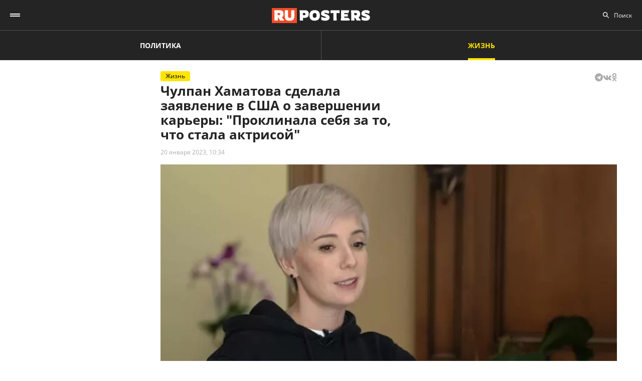

--- FILE ---
content_type: text/html; charset=UTF-8
request_url: https://ruposters.ru/news/20-01-2023/chulpan-hamatova-zayavila-zavershenii-kareri-proklinala-stala-aktrisoi
body_size: 11611
content:










<!DOCTYPE html>
<html lang="ru-RU">
<head>
<meta name="yandex-verification" content="57a3659728eb1edb" />
  <title>Чулпан Хаматова сделала заявление в США о завершении карьеры: "Проклинала себя за то, что стала актрисой"</title>

    <link rel="manifest" href="/manifest.json">

  <link rel="apple-touch-icon" sizes="180x180" href="/images/favicon/apple-touch-icon.png">
  <link rel="icon" type="image/png" sizes="32x32" href="/images/favicon/favicon-32x32.png">
  <link rel="icon" type="image/png" sizes="16x16" href="/images/favicon/favicon-16x16.png">
  <link rel="manifest" href="/images/favicon/site.webmanifest">
  <link rel="mask-icon" href="/images/favicon/safari-pinned-tab.svg" color="#5bbad5">
  <link rel="shortcut icon" href="/images/favicon/favicon.ico">
  <meta name="msapplication-TileColor" content="#00aba9">
  <meta name="msapplication-config" content="/images/favicon/browserconfig.xml">
  <meta name="theme-color" content="#ffffff">

  <meta charset="UTF-8">
  <meta http-equiv="X-UA-Compatible" content="IE=edge">
  <meta name="viewport" content="width=device-width, initial-scale=1, maximum-scale=1">
  <meta name="robots" content="all" />
  <meta name="robots" content="max-image-preview:large" />
  <meta content="Ruposters.ru" property="og:site_name" />
  <link href="https://ruposters.ru/news/20-01-2023/chulpan-hamatova-zayavila-zavershenii-kareri-proklinala-stala-aktrisoi" rel="canonical">

      <meta property="og:title" content="Чулпан Хаматова сделала заявление в США о завершении карьеры: &quot;Проклинала себя за то, что стала актрисой&quot;" />
    <meta property="og:url" content="https://ruposters.ru/news/20-01-2023/chulpan-hamatova-zayavila-zavershenii-kareri-proklinala-stala-aktrisoi" />
    <meta property="og:image" content="https://092cd778-c9ca-40be-85d8-8780bf6c77fd.selstorage.ru/newslead/6/6fb4209af2773d1ce9a9a1fab7c3ff2a.jpg" />
    <meta property="og:type" content="article">
          <meta property="og:description" content="47-летняя Чулпан Хаматова перебралась в Латвию в начале прошлого года, осудив политику России, а в конце ноября тайно уехала в США, поскольку в Прибалтике руководство театра вынужд..." />
      <meta property="description" content="47-летняя Чулпан Хаматова перебралась в Латвию в начале прошлого года, осудив политику России, а в конце ноября тайно уехала в США, поскольку в Прибалтике руководство театра вынужд...">
      <meta name="description" content="47-летняя Чулпан Хаматова перебралась в Латвию в начале прошлого года, осудив политику России, а в конце ноября тайно уехала в США, поскольку в Прибалтике руководство театра вынужд...">
      <meta name="twitter:description" content="47-летняя Чулпан Хаматова перебралась в Латвию в начале прошлого года, осудив политику России, а в конце ноября тайно уехала в США, поскольку в Прибалтике руководство театра вынужд...">
        <meta name="twitter:card" content="summary" />
    <meta name="twitter:title" content="Чулпан Хаматова сделала заявление в США о завершении карьеры: &quot;Проклинала себя за то, что стала актрисой&quot;">
    <meta name="twitter:image" content="https://092cd778-c9ca-40be-85d8-8780bf6c77fd.selstorage.ru/newslead/6/6fb4209af2773d1ce9a9a1fab7c3ff2a.jpg">
  
  <script src="/js/jquery-1.12.4.min.js"></script>
  <script src="/js/scroll-follow.js" defer></script>

  <!-- Yandex.RTB -->
  <script>
    window.widget_ads = window.widget_ads || []
    window.yaContextCb = window.yaContextCb || []
  </script>
  <!--script src="https://yandex.ru/ads/system/context.js" async></script-->
  
  <link href="/css/fonts.css?ver1.0.0" rel="stylesheet">
<link href="/css/jquery.custom-scrollbar.css?ver1.0.0" rel="stylesheet">
<link href="/css/redesign.css?ver1.3.3" rel="stylesheet">
<link href="/css/font-awesome.min.css?ver1.0.9" rel="stylesheet">
<link href="/css/slick.css?ver1.0.8" rel="stylesheet">
</head>
<body class="life-post life">
  
  <div class="wrapper">
    <header class="header">
      <nav class="main-menu" role="navigation">
        
        <div class="container">
          <div class="header-wrap">
            <div class="burger">
              <a href="#" class="icon"></a>
            </div>
            <div class="logo">
              <a href="https://ruposters.ru/"></a>
            </div>
            <div class="header__types">
              <ul>
                <li>
                  <a href="https://ruposters.ru/news" class="politic">Политика</a>
                </li>
                <li class="active">
                  <a href="https://ruposters.ru/news/life" class="life">Жизнь</a>
                </li>
              </ul>
            </div>
            <div class="header__category">
              <ul>
                <li><a href="https://ruposters.ru/news/25-01-2026">Лента новостей</a></li>
                                                                                        <li>
                      <a href="https://ruposters.ru/news/moscow">
                        Москва
                      </a>
                    </li>
                                                                        <li>
                      <a href="https://ruposters.ru/news/society">
                        Общество
                      </a>
                    </li>
                                                                                                          <li>
                      <a href="https://ruposters.ru/news/health">
                        Здоровье
                      </a>
                    </li>
                                                                                                                                                      </ul>
            </div>
            <div class="search">
              <div class="search-input">
                <input id="search" placeholder="Поиск" type="text" name="search">
              </div>
                          </div>
            <div class="social header-social">
                                                              <a rel="nofollow" href="https://vk.com/ruposters.life" target="_blank"><i class="fa fa-vk"></i></a>
                <a rel="nofollow" href="https://ok.ru/ruposters" target="_blank"><i class="fa fa-odnoklassniki"></i></a>
                                                          </div>
          </div>
        </div>
        <div class="dropdown">
                    <div class="sub-menu">
            <div class="container">
              <ul>
                <li><a href="https://ruposters.ru/news/25-01-2026">Лента новостей</a></li>
                                                      <li>
                      <a href="https://ruposters.ru/news/politics">
                        Политика
                      </a>
                    </li>
                                                                        <li>
                      <a href="https://ruposters.ru/news/moscow">
                        Москва
                      </a>
                    </li>
                                                                        <li>
                      <a href="https://ruposters.ru/news/society">
                        Общество
                      </a>
                    </li>
                                                                        <li>
                      <a href="https://ruposters.ru/news/money">
                        Деньги
                      </a>
                    </li>
                                                                        <li>
                      <a href="https://ruposters.ru/news/health">
                        Здоровье
                      </a>
                    </li>
                                                                        <li>
                      <a href="https://ruposters.ru/news/articles">
                        Статьи
                      </a>
                    </li>
                                                                                                          <li>
                      <a href="https://ruposters.ru/news/opinion">
                        Мнение
                      </a>
                    </li>
                                                  <li>
                  <a href="/authors">
                    Авторы
                  </a>
                </li>
              </ul>
            </div>
          </div>
                    <div class="dropdown__bottom">
            <div class="social">
                                              <a rel="nofollow" href="https://vk.com/ruposters.life" target="_blank"><i class="fa fa-vk"></i></a>
                <a rel="nofollow" href="https://ok.ru/ruposters" target="_blank"><i class="fa fa-odnoklassniki"></i></a>
                                          </div>
            <div class="dropdown__links">
              <ul>
                <li><a href="https://ruposters.ru/ads">Реклама</a></li>
                <li><a href="https://ruposters.ru/contacts">Контакты</a></li>
              </ul>
            </div>
          </div>

        </div>
      </nav>


    </header>
    
    
    <!-- Main -->
    <main role="main" class="main">
        
      



<div class="banner hidden-on-adb banner-top">
  <!-- Yandex.RTB R-A-126039-20 -->
<script>
window.yaContextCb.push(() => {
    Ya.Context.AdvManager.render({
        "blockId": "R-A-126039-20",
        "type": "fullscreen",
        "platform": "touch"
    })
})
</script>
</div>

<div class="container">
  <div class="post-page">
    <div class="post-page__aside">
        <div class="column-aside__sticky">
                </div>
     </div>
    <div class="post-page__main">
      <div class="post-left">
      
      <div class="post-wrapper" itemscope="" itemtype="http://schema.org/NewsArticle" data-id="114284" data-url="https://ruposters.ru/news/20-01-2023/chulpan-hamatova-zayavila-zavershenii-kareri-proklinala-stala-aktrisoi" data-title="Чулпан Хаматова сделала заявление в США о завершении карьеры: &quot;Проклинала себя за то, что стала актрисой&quot;" data-next-post-url="https://ruposters.ru/news/31-08-2023/letnyaya-natalya-shturm-vosstanovila-devstvennost-muzhchina-obaldel">
                <meta itemprop="alternativeHeadline" content="Чулпан Хаматова сделала заявление в США о завершении карьеры: "Проклинала себя за то, что стала актрисой"">
                <meta itemprop="datePublished" content="2023-01-20T10:34:00.000+05:00">
        <meta itemprop="dateModified" content="2023-01-20T10:52:54.000+05:00">
        <meta itemprop="mainEntityOfPage" content="https://ruposters.ru/news/20-01-2023/chulpan-hamatova-zayavila-zavershenii-kareri-proklinala-stala-aktrisoi">
        <meta itemprop="description" content="47-летняя Чулпан Хаматова перебралась в Латвию в начале прошлого года, осудив политику России, а в конце ноября тайно уехала в США, поскольку в Прибалтике руководство театра вынуждало ее отказаться от русского языка в пользу латвийского. В Америке звезда сделала неожиданное признание о своей актерской карьере.">
        <div itemprop="publisher" itemscope="" itemtype="https://schema.org/Organization">
          <meta itemprop="name" content="Ruposters.ru">
          <link itemprop="url" href="https://ruposters.ru">
          <link itemprop="sameAs" href="http://vk.com/ruposters">
          <link itemprop="sameAs" href="https://ok.ru/ruposters">
          <meta itemprop="address" content="119021, г. Москва, ул. Льва Толстого, д. 19/2">
          <meta itemprop="telephone" content="+7 (495) 920-10-27">
          <div itemprop="logo" itemscope="" itemtype="https://schema.org/ImageObject">
            <link itemprop="url" href="https://ruposters.ru/schema-logo.jpg">
            <link itemprop="contentUrl" href="https://ruposters.ru/schema-logo.jpg">
            <meta itemprop="width" content="456">
            <meta itemprop="height" content="250">
          </div>
        </div>
                  <div class="post-title post-title-author">
            <div class="post-head">
              <span class="mark life">Жизнь</span>
                            <noindex>
  <div class="share" data-url="https://ruposters.ru/news/20-01-2023/chulpan-hamatova-zayavila-zavershenii-kareri-proklinala-stala-aktrisoi" data-title="Чулпан Хаматова сделала заявление в США о завершении карьеры: &quot;Проклинала себя за то, что стала актрисой&quot;" data-description="47-летняя Чулпан Хаматова перебралась в Латвию в начале прошлого года, осудив политику России, а в конце ноября тайно уехала в США, поскольку в Прибалтике руководство театра вынуждало ее отказаться от русского языка в пользу латвийского. В Америке звезда сделала неожиданное признание о своей актерской карьере." data-image="https://092cd778-c9ca-40be-85d8-8780bf6c77fd.selstorage.ru/newslead/6/6fb4209af2773d1ce9a9a1fab7c3ff2a.jpg">
    <div class="title">
      Поделиться в соцсетях:     </div>
    <div class="social j-social">
            <span data-network="telegram">
        <span class="label j-share-item telegram" data-network="telegram"><i class="fa fa-telegram"></i></span>
      </span>
      <span data-network="vkontakte">
        <span class="label j-share-item vk" data-network="vk"><i class="fa fa-vk"></i></span>
      </span>
      <span data-network="odnoklassniki">
        <span class="label j-share-item ok" data-network="ok"><i class="fa fa-odnoklassniki"></i></span>
      </span>
          </div>
  </div>
</noindex>            </div>
            <h1 itemprop="headline name">Чулпан Хаматова сделала заявление в США о завершении карьеры: "Проклинала себя за то, что стала актрисой"</h1>
            <div class="post-title__bottom">
                            <div class="date">
                <a href="https://ruposters.ru/news/20-01-2023">20 января 2023, 10:34</a>
              </div>
                                                      </div>
          </div>
                      <div class="post-thumb">
              <div class="item">
                                                    <div class="thumb" itemscope="" itemprop="image" itemtype="https://schema.org/ImageObject">
                    <picture>
                      <source srcset="https://092cd778-c9ca-40be-85d8-8780bf6c77fd.selstorage.ru/newslead/6/6fb4209af2773d1ce9a9a1fab7c3ff2a.webp" type="image/webp">
                      <source srcset="https://092cd778-c9ca-40be-85d8-8780bf6c77fd.selstorage.ru/newslead/6/6fb4209af2773d1ce9a9a1fab7c3ff2a.jpg" type="image/jpeg">
                      <img src="https://092cd778-c9ca-40be-85d8-8780bf6c77fd.selstorage.ru/newslead/6/6fb4209af2773d1ce9a9a1fab7c3ff2a.jpg" alt="Чулпан Хаматова сделала заявление в США о завершении карьеры: &quot;Проклинала себя за то, что стала актрисой&quot;" title="Чулпан Хаматова сделала заявление в США о завершении карьеры: &quot;Проклинала себя за то, что стала актрисой&quot;" itemprop="contentUrl">
                    </picture>
                    <link itemprop="url" href="https://092cd778-c9ca-40be-85d8-8780bf6c77fd.selstorage.ru/newslead/6/6fb4209af2773d1ce9a9a1fab7c3ff2a.jpg">
                    <meta itemprop="description" content="Чулпан Хаматова сделала заявление в США о завершении карьеры: &quot;Проклинала себя за то, что стала актрисой&quot;">
                    <meta itemprop="width" content="0">
                    <meta itemprop="height" content="0">
                                        <span itemprop="author" itemscope="" itemtype="http://schema.org/Person">
                      <meta itemprop="name" content="Леонид Пасечников">
                      <link itemprop="url" href="https://ruposters.ru/authors/pasechnik">
                    </span>
                                      </div>
                                    <span itemscope="" itemprop="image" itemtype="https://schema.org/ImageObject">
                    <link itemprop="url" href="https://092cd778-c9ca-40be-85d8-8780bf6c77fd.selstorage.ru/newslead/6/6fb4209af2773d1ce9a9a1fab7c3ff2a_1-1.jpg">
                    <meta itemprop="contentUrl" content="https://092cd778-c9ca-40be-85d8-8780bf6c77fd.selstorage.ru/newslead/6/6fb4209af2773d1ce9a9a1fab7c3ff2a_1-1.jpg">
                                        <meta itemprop="description" content="Чулпан Хаматова сделала заявление в США о завершении карьеры: &quot;Проклинала себя за то, что стала актрисой&quot;">
                                        <meta itemprop="width" content="1200">
                    <meta itemprop="height" content="1200">
                                        <span itemprop="author" itemscope="" itemtype="http://schema.org/Person">
                      <meta itemprop="name" content="Леонид Пасечников">
                      <link itemprop="url" href="https://ruposters.ru/authors/pasechnik">
                    </span>
                                      </span>
                  <span itemscope="" itemprop="image" itemtype="https://schema.org/ImageObject">
                    <link itemprop="url" href="https://092cd778-c9ca-40be-85d8-8780bf6c77fd.selstorage.ru/newslead/6/6fb4209af2773d1ce9a9a1fab7c3ff2a_4-3.jpg">
                    <meta itemprop="contentUrl" content="https://092cd778-c9ca-40be-85d8-8780bf6c77fd.selstorage.ru/newslead/6/6fb4209af2773d1ce9a9a1fab7c3ff2a_4-3.jpg">
                                        <meta itemprop="description" content="Чулпан Хаматова сделала заявление в США о завершении карьеры: &quot;Проклинала себя за то, что стала актрисой&quot;">
                                        <meta itemprop="width" content="1200">
                    <meta itemprop="height" content="900">
                                        <span itemprop="author" itemscope="" itemtype="http://schema.org/Person">
                      <meta itemprop="name" content="Леонид Пасечников">
                      <link itemprop="url" href="https://ruposters.ru/authors/pasechnik">
                    </span>
                                      </span>
                  <span itemscope="" itemprop="image" itemtype="https://schema.org/ImageObject">
                    <link itemprop="url" href="https://092cd778-c9ca-40be-85d8-8780bf6c77fd.selstorage.ru/newslead/6/6fb4209af2773d1ce9a9a1fab7c3ff2a_16-9.jpg">
                    <meta itemprop="contentUrl" content="https://092cd778-c9ca-40be-85d8-8780bf6c77fd.selstorage.ru/newslead/6/6fb4209af2773d1ce9a9a1fab7c3ff2a_16-9.jpg">
                                        <meta itemprop="description" content="Чулпан Хаматова сделала заявление в США о завершении карьеры: &quot;Проклинала себя за то, что стала актрисой&quot;">
                                        <meta itemprop="width" content="1200">
                    <meta itemprop="height" content="675">
                                        <span itemprop="author" itemscope="" itemtype="http://schema.org/Person">
                      <meta itemprop="name" content="Леонид Пасечников">
                      <link itemprop="url" href="https://ruposters.ru/authors/pasechnik">
                    </span>
                                      </span>
                                                        <div class="caption">Чулпан Хаматова сделала заявление в США о завершении карьеры: "Проклинала себя за то, что стала актрисой"</div>
                                                </div>
            </div>
                                  <div class="post-wrap">
          

          <div class="post-text" itemprop="articleBody">
                        <p><strong>47-летняя Чулпан Хаматова перебралась в Латвию в начале прошлого года, осудив политику России, а в конце ноября тайно уехала в США, поскольку в Прибалтике руководство театра вынуждало ее отказаться от русского языка в пользу латвийского. В Америке звезда сделала неожиданное признание о своей актерской карьере.</strong></p>


<p>Российская актриса в настоящее время старается наладить свою жизнь за границей, работая в рижском театре и гастролируя по разным странам со своими спектаклями.<br><!-- Yandex.RTB R-A-126039-16 -->
</p>
<div id="yandex_rtb_R-A-126039-16-1"></div>


<script>
window.yaContextCb.push(()=>{
	Ya.Context.AdvManager.render({
		"blockId": "R-A-126039-16",
		"renderTo": "yandex_rtb_R-A-126039-16-1",
                pageNumber: 1
	})
})
</script>


<p>Накануне Чулпан Хаматова выступала в Сан-Франциско. В США звезда сделала отчаянное признание - как выяснилось, она жалеет, что выбрала профессию актрисы.</p>


<figure><picture><source srcset="https://092cd778-c9ca-40be-85d8-8780bf6c77fd.selstorage.ru/newsbody/d/d5f903fe85edcf5ba969a4dd459bee90.webp" type="image/webp"><source srcset="https://092cd778-c9ca-40be-85d8-8780bf6c77fd.selstorage.ru/newsbody/d/d5f903fe85edcf5ba969a4dd459bee90.jpg" type="image/jpeg"><img src="https://092cd778-c9ca-40be-85d8-8780bf6c77fd.selstorage.ru/newsbody/d/d5f903fe85edcf5ba969a4dd459bee90.jpg" alt="" title="" width="570" height="360" loading="lazy"></source></source></picture></figure>


<blockquote>Каждый раз, когда я выхожу на сцену, каждый раз, когда у меня начинают трястись руки и мне становится страшно, я думаю: ''Почему я выбрала эту профессию? За что я так себя не люблю?'' Мне обещали, что это пройдет с годами. Но это не проходит. И вчера в Сан-Франциско, выходя на сцену, я выдыхала и проклинала себя за то, что стала актрисой... Страх публичных выступлений не сродни страху смерти. Он просто страх, от которого либо ты избавляешься, либо говоришь себе: "Я боюсь. Но ничего страшного".</blockquote>


<p>Как выяснилось, Чулпан Хаматова желает как можно скорее отказаться от актерской профессии и начать заниматься чем-либо для души. </p>


<p>"<em></em>Я очень хочу отказаться побыстрее от актерства. Хочу оставить для души какие-то радиопередачи, читать стихи, которые люблю сама или которые кому-то приятно слушать", - отметила знаменитость в интервью для YouTube-канала Tekiz. Кроме того, Чулпан Хаматова хочет преподавать, даря собственные знания другим людям.</p>


<p>47-летняя актриса призналась, что считает себя в силу возраста не годящейся для кино и театральной сцены.</p>
<blockquote>Быть актером — либо стать великим гением, либо добавиться всего в молодости, когда у тебя в тонусе мышцы, включая артикуляционный аппарат.</blockquote>


<figure><picture><source srcset="https://092cd778-c9ca-40be-85d8-8780bf6c77fd.selstorage.ru/newsbody/3/3c069367eef335e79115fa1d8b838eb8.webp" type="image/webp"><source srcset="https://092cd778-c9ca-40be-85d8-8780bf6c77fd.selstorage.ru/newsbody/3/3c069367eef335e79115fa1d8b838eb8.jpg" type="image/jpeg"><img src="https://092cd778-c9ca-40be-85d8-8780bf6c77fd.selstorage.ru/newsbody/3/3c069367eef335e79115fa1d8b838eb8.jpg" alt="" title="" width="570" height="360" loading="lazy"></source></source></picture></figure>


<h4 style="text-align: center;">Чулпан Хаматова замерзла в США</h4>


<p>Российская актриса поделилась своими впечатлениями от выступления перед эмигрантами в Сан-Франциско со спектаклем "Орфей".</p>


<blockquote>Здесь есть огромное количество умных образованных людей, которые тоже приехали сюда работать. И им иногда хочется сходить в театр, посмотреть спектакль, послушать, как вчера, русскую поэзию, русскую музыку. Я благодарна зрителям – вчера все очень внимательно слушали. Но было очень холодно на сцене. Топили почему-то страшно люто кондиционеры. Я боялась, что у меня от холода будет дрожать голос. Что он будет такой же дребезжащий, как звук арфы</blockquote>


<p>Российская звезда вынуждена выступать в США в небольших залах. Месячные заработки Чулпан теперь в десятки раз меньше, чем были до этого в Москве.  </p>


<p>"Я буду работать до последнего. И я надеюсь, что это последнее не наступит. Потому что мне нужна надежда, я хочу жить этой надеждой", - сказала артистка.<!-- Yandex.RTB R-A-126039-17 -->
</p>
<div id="yandex_rtb_R-A-126039-17-1"></div>


<script>
window.yaContextCb.push(()=>{
	Ya.Context.AdvManager.render({
		"blockId": "R-A-126039-17",
		"renderTo": "yandex_rtb_R-A-126039-17-1",
                pageNumber: 1
	})
})
</script>


<figure><picture><source srcset="https://092cd778-c9ca-40be-85d8-8780bf6c77fd.selstorage.ru/newsbody/2/2180b105525abb6cf8e06cb50de72cd2.webp" type="image/webp"><source srcset="https://092cd778-c9ca-40be-85d8-8780bf6c77fd.selstorage.ru/newsbody/2/2180b105525abb6cf8e06cb50de72cd2.jpg" type="image/jpeg"><img src="https://092cd778-c9ca-40be-85d8-8780bf6c77fd.selstorage.ru/newsbody/2/2180b105525abb6cf8e06cb50de72cd2.jpg" alt="" title="" width="570" height="360" loading="lazy"></source></source></picture></figure>


<p>Как писал Ruposters Life, ранее Чулпан <a href="https://ruposters.ru/news/16-01-2023/chulpan-hamatovu-otkazalis-lishat-zvaniya-pochetnogo-grazhdanina-kazani" target="_blank">Хаматову отказались лишать звания "Почетного гражданина Казани"</a>.</p>
              
            <div class="post-footer">
                              <div class="post-tags">
                                      <a href="/news/tags/Знаменитости">Знаменитости</a>
                                      <a href="/news/tags/США">США</a>
                                      <a href="/news/tags/Чулпан Хаматова">Чулпан Хаматова</a>
                                      <a href="/news/tags/Шоу-бизнес">Шоу-бизнес</a>
                                  </div>
              
                                                <div class="post-author">
                    <a class="post-author__content" href="/authors/pasechnik">
                                            <div class="post-author__image-wrapper">
                        <img class="post-author__image" src="/images/authors/1e6af0abbd3862ee12c286b5f570e36b.jpg" alt="Леонид Пасечников">
                      </div>
                                            <div class="post-author__info" itemprop="author" itemscope="" itemtype="http://schema.org/Person">
                        <div class="post-author__text">Автор:</div>
                        <div class="post-author__name" itemprop="name">Леонид Пасечников</div>
                        <link itemprop="url" href="https://ruposters.ru/authors/pasechnik">
                      </div>
                    </a>
                  </div>
                                          </div>


                                    <!-- <p><span style="background:#FDDE4D"><strong>Подписывайтесь на нас в Instagram:</strong></span></br><a rel="nofollow"  href="https://www.instagram.com/ruposters_ru/" target="_blank">https://www.instagram.com/ruposters_ru/</a></p> -->
          </div>
        </div>

        <div class="other">
          <div class="banner hidden-on-adb">
            <br>
<!-- Yandex.RTB R-A-126039-4 -->
<div id="yandex_rtb_R-A-126039-4-1"></div>
<script>
window.yaContextCb.push(()=>{
	Ya.Context.AdvManager.render({
		"blockId": "R-A-126039-4",
		"renderTo": "yandex_rtb_R-A-126039-4-1",
                pageNumber: 1
	})
})
</script>

          </div>
        </div>
      </div>
      </div>

      <div class="page-end">
          <div id="preloader"><div></div><div></div><div></div><div></div></div>
      </div>

      
    </div>
    <div class="post-page__right">
          <div class="right-popular dark">
    <div class="heading">Популярное за неделю</div>
    <div class="items">
              
<article class="item polit hover-red">
  <a href="https://ruposters.ru/news/18-01-2026/grenlandiya-reputatsionnii-proekt-trampa">
    <div class="thumb">
      <picture>
        <source srcset="https://092cd778-c9ca-40be-85d8-8780bf6c77fd.selstorage.ru/newslead/e/e3d6cc9448771d0edd6ec8f429bcd4d3_thumb.webp" type="image/webp">
        <source srcset="https://092cd778-c9ca-40be-85d8-8780bf6c77fd.selstorage.ru/newslead/e/e3d6cc9448771d0edd6ec8f429bcd4d3_thumb.jpg" type="image/jpeg">
        <img src="https://092cd778-c9ca-40be-85d8-8780bf6c77fd.selstorage.ru/newslead/e/e3d6cc9448771d0edd6ec8f429bcd4d3_thumb.jpg" alt="Гренландия: репутационный проект Трампа" title="Гренландия: репутационный проект Трампа" loading="lazy">
      </picture>
    </div>
    <div class="caption">
      <div class="ellipsis item-title">Гренландия: репутационный проект Трампа</div>
            <div class="data">
        <span>18 января, 18:46</span>
      </div>
    </div>
  </a>
</article>              
<article class="item polit hover-red">
  <a href="https://ruposters.ru/news/20-01-2026/lavrov-zayavil-riske-raspada">
    <div class="thumb">
      <picture>
        <source srcset="https://092cd778-c9ca-40be-85d8-8780bf6c77fd.selstorage.ru/newslead/b/b905591c13014a9e12a7e8acc6554089_thumb.webp" type="image/webp">
        <source srcset="https://092cd778-c9ca-40be-85d8-8780bf6c77fd.selstorage.ru/newslead/b/b905591c13014a9e12a7e8acc6554089_thumb.jpg" type="image/jpeg">
        <img src="https://092cd778-c9ca-40be-85d8-8780bf6c77fd.selstorage.ru/newslead/b/b905591c13014a9e12a7e8acc6554089_thumb.jpg" alt="Лавров заявил о риске распада НАТО" title="Лавров заявил о риске распада НАТО" loading="lazy">
      </picture>
    </div>
    <div class="caption">
      <div class="ellipsis item-title">Лавров заявил о риске распада НАТО</div>
            <div class="data">
        <span>20 января, 14:02</span>
      </div>
    </div>
  </a>
</article>              
<article class="item polit hover-red">
  <a href="https://ruposters.ru/news/19-01-2026/ukraina-otkazalas-dronov-krupneishego-evropeiskogo-oboronnogo-startapa">
    <div class="thumb">
      <picture>
        <source srcset="https://092cd778-c9ca-40be-85d8-8780bf6c77fd.selstorage.ru/newslead/e/e98f6008c9769c0b09eb289d1410077a_thumb.webp" type="image/webp">
        <source srcset="https://092cd778-c9ca-40be-85d8-8780bf6c77fd.selstorage.ru/newslead/e/e98f6008c9769c0b09eb289d1410077a_thumb.jpg" type="image/jpeg">
        <img src="https://092cd778-c9ca-40be-85d8-8780bf6c77fd.selstorage.ru/newslead/e/e98f6008c9769c0b09eb289d1410077a_thumb.jpg" alt="Украина отказалась от дронов крупнейшего европейского оборонного стартапа Helsing" title="Украина отказалась от дронов крупнейшего европейского оборонного стартапа Helsing" loading="lazy">
      </picture>
    </div>
    <div class="caption">
      <div class="ellipsis item-title">Украина отказалась от дронов крупнейшего европейского оборонного стартапа Helsing</div>
            <div class="data">
        <span>19 января, 13:00</span>
      </div>
    </div>
  </a>
</article>              
<article class="item polit hover-red">
  <a href="https://ruposters.ru/news/20-01-2026/evrope-obsuzhdayut-boikot-futbolu-izza-grenlandii">
    <div class="thumb">
      <picture>
        <source srcset="https://092cd778-c9ca-40be-85d8-8780bf6c77fd.selstorage.ru/newslead/0/0dabb3a9515e7cbc3a36614d1219a385_thumb.webp" type="image/webp">
        <source srcset="https://092cd778-c9ca-40be-85d8-8780bf6c77fd.selstorage.ru/newslead/0/0dabb3a9515e7cbc3a36614d1219a385_thumb.jpg" type="image/jpeg">
        <img src="https://092cd778-c9ca-40be-85d8-8780bf6c77fd.selstorage.ru/newslead/0/0dabb3a9515e7cbc3a36614d1219a385_thumb.jpg" alt="Economist: в Европе обсуждают бойкот ЧМ по футболу в США из-за Гренландии" title="Economist: в Европе обсуждают бойкот ЧМ по футболу в США из-за Гренландии" loading="lazy">
      </picture>
    </div>
    <div class="caption">
      <div class="ellipsis item-title">Economist: в Европе обсуждают бойкот ЧМ по футболу в США из-за Гренландии</div>
            <div class="data">
        <span>20 января, 18:37</span>
      </div>
    </div>
  </a>
</article>              
<article class="item hover-red">
  <a href="https://ruposters.ru/news/20-01-2026/zapretilo-viezd-detei-rossii-svidetelstvu-rozhdenii">
    <div class="thumb">
      <picture>
        <source srcset="https://092cd778-c9ca-40be-85d8-8780bf6c77fd.selstorage.ru/newslead/6/6a8c8c6b65b2ce977c4cc50a30fb94c8_thumb.webp" type="image/webp">
        <source srcset="https://092cd778-c9ca-40be-85d8-8780bf6c77fd.selstorage.ru/newslead/6/6a8c8c6b65b2ce977c4cc50a30fb94c8_thumb.jpg" type="image/jpeg">
        <img src="https://092cd778-c9ca-40be-85d8-8780bf6c77fd.selstorage.ru/newslead/6/6a8c8c6b65b2ce977c4cc50a30fb94c8_thumb.jpg" alt="Детям запретили выезд из России по свидетельству о рождении" title="Детям запретили выезд из России по свидетельству о рождении" loading="lazy">
      </picture>
    </div>
    <div class="caption">
      <div class="ellipsis item-title">Детям запретили выезд из России по свидетельству о рождении</div>
            <div class="data">
        <span>20 января, 17:57</span>
      </div>
    </div>
  </a>
</article>          </div>
  </div>
        
                
                <div class="banner hidden-on-adb">
          <div class="banner-item">
<!-- 1 -->
<div id="smi_teaser_10275">
    </div>
<script type="text/JavaScript" encoding="utf8">
window.widget_ads.push(function() {
 (function() {
 var sm = document.createElement("script");
 sm.type = "text/javascript";
 sm.async = true;
 sm.src = "//jsn.24smi.net/3/a/10275.js";
 var s = document.getElementsByTagName("script")[0];
 s.parentNode.insertBefore(sm, s);})();
})
</script>
<!-- 1 End -->

<br>

<!-- 2 -->
<!-- Yandex.RTB R-A-126039-1 -->
<div id="yandex_rtb_R-A-126039-1"></div>
<script>
window.yaContextCb.push(()=>{
	Ya.Context.AdvManager.render({
		"blockId": "R-A-126039-1",
		"renderTo": "yandex_rtb_R-A-126039-1"
	})
})
</script>
<!-- 2 End -->

<!-- 3 -->

<!-- 3 End -->

<!-- END -->
</div>
        </div>
        <br>
            </div>
  </div>
</div>


    </main>
    <!-- End -->
  </div>
  <footer class="footer">
    <div class="footer-top">
      <div class="container">
      <nav class="footer-menu">
        <div class="left">
          <ul><li><a href="/ads">Реклама</a></li>
<li><a href="/contacts">Контакты</a></li></ul>
        </div>
        <div class="right">
          <div class="footer-links">
          <ul>
            <li><a href="https://ruposters.ru/news/politics">Политика</a></li>
            <li><a href="https://ruposters.ru/news/society">Общество</a></li>
            <li><a href="https://ruposters.ru/news/money">Деньги</a></li>
            <li><a href="https://ruposters.ru/news/health">Здоровье</a></li>
            <li><a href="https://ruposters.ru/news/articles">Статьи</a></li>
            <li><a href="https://ruposters.ru/authors">Авторы</a></li>
            <li><a href="https://ruposters.ru/news/opinion">Мнения</a></li>
            <li><a href="https://ruposters.ru/news/life">Жизнь</a></li>
            <li><a href="https://ruposters.ru/news/25-01-2026">Лента новостей</a></li>
          </ul>
          </div>
          <div class="social footer-social">
                                        <a rel="nofollow" href="https://vk.com/ruposters.life" target="_blank"><i class="fa fa-vk"></i></a>
              <a rel="nofollow" href="https://ok.ru/ruposters" target="_blank"><i class="fa fa-odnoklassniki"></i></a>
                                    </div>
          <div class="eighteen"><span>18+</span></div>
        </div>
      </nav>
      </div>
    </div>
    <div class="footer-bottom">
      <div class="container">
        <div class="footer-bottom__grid">
          <div class="footer-bottom__allright">
            <p>Все права на оригинальные материалы на сайте защищены законодательством РФ</p>
            <p>Копирование, размножение, распространение, перепечатка (целиком или частично), или иное использование материалов с сайта Ruposters.ru без письменного разрешения ООО "РУПОСТЕРС" запрещено.</p>
            <p>Все права на авторские публикации принадлежат их авторам. Мнение редакции может не совпадать с мнением авторов статей.</p>
          </div>
          <div class="footer-bottom__certificate">
            <p>© 2026 Cвидетельство о регистрации ЭЛ № ФС 77 - 70693<br>
              Выдано Роскомнадзором 15 августа 2017 года</p>
            <p>
                            <a href="mailto:mail@ruposters.ru">mail@ruposters.ru</a><br>
              <a href="tel:+74959201027"> +7 (495) 920-10-27</a>
            </p>
          </div>
          <div class="footer-bottom__forreaders">
            <p id="footer-info"></p>
          </div>
        </div>
        <div class="footer-logo">
          <a href="https://ruposters.ru/"></a>
        </div>
      </div>
    </div>

    <div class="none">
      <!--LiveInternet counter-->
      <script type="text/javascript">
        var e = document.createElement('a')
        e.href = 'http://www.liveinternet.ru/click'
        e.target = '_blank'
        e.style = 'position: fixed; left: -1000px; top: -1000px;'
        e.innerHTML = "<img src='//counter.yadro.ru/hit?t39.1;r"+
                escape(document.referrer)+((typeof(screen)=="undefined")?"":
                        ";s"+screen.width+"*"+screen.height+"*"+(screen.colorDepth?
                                screen.colorDepth:screen.pixelDepth))+";u"+escape(document.URL)+
                ";"+Math.random()+
                "' alt='' title='LiveInternet' "+
                "border='0' width='31' height='31'>"

        document.body.appendChild(e)

        // document.write("<a href='http://www.liveinternet.ru/click' "+
        //         "target=_blank><img src='//counter.yadro.ru/hit?t39.1;r"+
        //         escape(document.referrer)+((typeof(screen)=="undefined")?"":
        //                 ";s"+screen.width+"*"+screen.height+"*"+(screen.colorDepth?
        //                         screen.colorDepth:screen.pixelDepth))+";u"+escape(document.URL)+
        //         ";"+Math.random()+
        //         "' alt='' title='LiveInternet' "+
        //         "border='0' width='31' height='31'><\/a>")
      </script>
      <!--/LiveInternet-->

      <!-- Rating@Mail.ru counter -->
      <noscript>
        <div>
          <img src="https://top-fwz1.mail.ru/counter?id=3081182;js=na" style="border:0;position:absolute;left:-9999px;" alt="Top.Mail.Ru" />
        </div>
      </noscript>
      <!-- //Rating@Mail.ru counter -->
    </div> <!-- none -->
  </footer>

      <div class="j-social share fix" data-url="https://ruposters.ru/news/20-01-2023/chulpan-hamatova-zayavila-zavershenii-kareri-proklinala-stala-aktrisoi" data-title="Чулпан Хаматова сделала заявление в США о завершении карьеры: &quot;Проклинала себя за то, что стала актрисой&quot;" data-description="47-летняя Чулпан Хаматова перебралась в Латвию в начале прошлого года, осудив политику России, а в конце ноября тайно уехала в США, поскольку в Прибалтике руководство театра вынуждало ее отказаться от русского языка в пользу латвийского. В Америке звезда сделала неожиданное признание о своей актерской карьере." data-image="https://092cd778-c9ca-40be-85d8-8780bf6c77fd.selstorage.ru/newslead/6/6fb4209af2773d1ce9a9a1fab7c3ff2a.jpg">
      <div class="title">Поделиться / Share <span class="arrow_box"></span></div>
      <div class="social">
                <a class="ok j-share-item" href="javascript://" data-network="ok" target="_blank">
          <span class="label"><i class="fa fa-odnoklassniki"></i></span>
        </a>
      </div>
    </div>
  
                                                                                                                                                                                                                              <!--<div id="ya-save">
    <div class="ya-title">
      <a href="#" class="ya-save__close"></a>
      <h4>Яндекс</h4>
      <p>Нажмите «Сохранить», чтобы читать «Рупостерс»<br> в Яндекс.Новостях</p>
    </div>
    <div class="ya-save__button">
      <a href="https://news.yandex.ru/index.html?from=rubric&favid=254107754" class="btn" target="_blank" onclick="yaCounter22654003.reachGoal('Button1');">Сохранить</a>
    </div>
  </div>-->

  
  <noscript><div><img src="https://mc.yandex.ru/watch/22654003" style="position:absolute; left:-9999px;" alt="" /></div></noscript>

  <script>
    let fired = false;
    window.addEventListener('scroll', initExtJS, { passive: true });
    window.addEventListener('click', initExtJS, { passive: true });
    window.addEventListener('mousemove', initExtJS, { passive: true });
    window.addEventListener('touchstart', initExtJS, { passive: true });
    window.addEventListener('keydown', initExtJS, { passive: true });
    setTimeout(initExtJS, 7000);
    function initExtJS() {
        if (fired === false) {
            fired = true;

                        (function (d, w, c) {
              (w[c] = w[c] || []).push(function() {
                try {
                  w.yaCounter22654003 = new Ya.Metrika({
                    id:22654003,
                    clickmap:true,
                    trackLinks:true,
                    accurateTrackBounce:true
                  });
                } catch(e) { }
              } );

              var n = d.getElementsByTagName("script")[0],
                      s = d.createElement("script"),
                      f = function () { n.parentNode.insertBefore(s, n); };
              s.type = "text/javascript";
              s.async = true;
              s.src = "https://mc.yandex.ru/metrika/watch.js";

              if (w.opera == "[object Opera]") {
                d.addEventListener("DOMContentLoaded", f, false);
              } else { f(); }
            } )(document, window, "yandex_metrika_callbacks");

            let gtagscript = document.createElement("script");
            gtagscript.src = 'https://www.googletagmanager.com/gtag/js?id=UA-69620748-1';
            gtagscript.async = true;
            document.getElementsByTagName('head')[0].appendChild(gtagscript);
            window.dataLayer = window.dataLayer || [];
            function gtag() { dataLayer.push(arguments); }
            gtag('js', new Date());

            gtag('config', 'UA-69620748-1');

            // MAIL.RU //
            var _tmr = window._tmr || (window._tmr = []);
            _tmr.push({ id: "3081182", type: "pageView", start: (new Date()).getTime()});
            (function (d, w, id) {
              if (d.getElementById(id)) return;
              var ts = d.createElement("script"); ts.type = "text/javascript"; ts.async = true; ts.id = id;
              ts.src = "https://top-fwz1.mail.ru/js/code.js";
              var f = function () { var s = d.getElementsByTagName("script")[0]; s.parentNode.insertBefore(ts, s);};
              if (w.opera == "[object Opera]") { d.addEventListener("DOMContentLoaded", f, false); } else { f(); }
            })(document, window, "topmailru-code");
            // MAIL.RU //
            
            let yandexads = document.createElement("script");
            yandexads.src = 'https://yandex.ru/ads/system/context.js';
            yandexads.async = true;
            document.getElementsByTagName('head')[0].appendChild(yandexads);

            setTimeout(() => {
              initAds()
            }, 100)

            let firebasejs = document.createElement("script");
            firebasejs.src = 'https://www.gstatic.com/firebasejs/6.3.5/firebase.js';
            document.getElementsByTagName('head')[0].appendChild(firebasejs);

            setTimeout(() => {
              let pushjs = document.createElement("script");
              pushjs.src = '/js/push.js?ver1.0.12';
              pushjs.async = true;
              document.getElementsByTagName('head')[0].appendChild(pushjs);
            }, 500)

            setTimeout(function() {
                window.removeEventListener('scroll', initExtJS, false);
                window.removeEventListener('click', initExtJS, false);
                window.removeEventListener('mousemove', initExtJS, false);
                window.removeEventListener('touchstart', initExtJS, false);
                window.removeEventListener('keydown', initExtJS, false);
            }, 100);
        }
    }
    function initAds() {
      for (let i = window.widget_ads.length - 1; i >= 0; i--) {
        window.widget_ads[i]();
        window.widget_ads.splice(i, 1);
      }
    }
  </script>

  <script>
    $(document).ready(function() {
      $('#footer-info').text(`Для читателей: В России признаны экстремистскими и запрещены организации ФБК (Фонд борьбы с коррупцией, признан иноагентом), Штабы Навального, «Национал-большевистская партия», «Свидетели Иеговы», «Армия воли народа», «Русский общенациональный союз», «Движение против нелегальной иммиграции», «Правый сектор», УНА-УНСО, УПА, «Тризуб им. Степана Бандеры», «Мизантропик дивижн», «Меджлис крымскотатарского народа», движение «Артподготовка», общероссийская политическая партия «Воля», АУЕ. Признаны террористическими и запрещены: «Движение Талибан», «Имарат Кавказ», «Исламское государство» (ИГ, ИГИЛ), Джебхад-ан-Нусра, «АУМ Синрике», «Братья-мусульмане», «Аль-Каида в странах исламского Магриба», "Сеть". В РФ признана нежелательной деятельность "Открытой России", издания "Проект Медиа".`)
    })
  </script>
  <script src="/js/slick.min.js?ver1.0.7"></script>
<script src="/js/jquery.custom-scrollbar.min.js?ver1.0.7"></script>
<script src="/js/common.js?ver1.1.5"></script>
<script src="/js/fewlines.js?ver1.0.7"></script>
<script src="/js/ads.js?ver1.0.7"></script>
<script src="/js/jquery.animateNumber.min.js?ver1.0.7"></script>
<script src="/js/js.cookie.js?ver1.0.7"></script>
<script src="/js/application.widgets.comments.js?v=1658995412"></script>
<script type="text/javascript">  var loading = false;
  var widgetPage = 1;
  var excludeIds = [114284]

  const observer = new IntersectionObserver((entries, observer) => {
      entries.forEach(entry => {
          if (entry.isIntersecting && !loading) {
            loading = true
            $('#preloader').addClass('active')
            const url = $('.post-left').last().find('.post-wrapper').attr('data-next-post-url')
            if (url) {
              //$('.post-left').last()
              //$('.post-left').last().load(url + '?widgetPage=' + (++widgetPage) + ' .post-left > *', function() {
                //loading = false
                //$('#preloader').removeClass('active')
              //})
              let target = $('.post-left').last()
              $.ajax({
                url: url + '?widgetPage=' + (++widgetPage) + '&excludeIds=' + excludeIds.join(','),
                success: function(html) {
                  var content = $('<div />').html(html).find('.post-left')
                  target.after(content)
                  loading = false
                  $('#preloader').removeClass('active')
                  excludeIds.push(parseInt($('.post-left').last().find('.post-wrapper').attr('data-id')))
                  initSlick()
                  initAds()
                }
              });
            } else {
              $('#preloader').removeClass('active')
            }
          }
      });
  }, {});

  observer.observe($(".page-end")[0]);

  $(document).ready(function() {
    $(document).scroll(function() {
      let active = null
      $('.post-left').each(function() {
        if ($(this).offset().top <= $(document).scrollTop()) {
          active = $(this)
        }
      })
      if (active && active.find('.post-wrapper').attr('data-url') != window.location.href) {
        window.history.pushState({}, active.find('.post-wrapper').attr('data-title'), active.find('.post-wrapper').attr('data-url'))
        document.title = active.find('.post-wrapper').attr('data-title')

        if (yaCounter22654003) {
          yaCounter22654003.hit(active.find('.post-wrapper').attr('data-url'), { title: active.find('.post-wrapper').attr('data-title') })
        }

        if (typeof gtag !== "undefined" && gtag !== null) {
          gtag('event', 'page_view', {
            page_title: active.find('.post-wrapper').attr('data-title'),
            page_location: active.find('.post-wrapper').attr('data-url')
          })
        }
      }
    })

    if ($('.post-banner').length) {
      if (!localStorage.getItem('banner_closed') || parseInt(localStorage.getItem('banner_closed')) + 36*3600*1000 < new Date().getTime()) {
        $('.post-banner').addClass('active')
      }

      $('.post-banner__close').click(function() {
        $('.post-banner').removeClass('active')
        localStorage.setItem('banner_closed', new Date().getTime())
      })
    }
  });
</script>
  <div id="token" style="display:none;"></div>
  <!--script  type="text/javascript" src="https://www.gstatic.com/firebasejs/6.3.5/firebase.js"></script>
  <script  type="text/javascript" src="/js/push.js?ver1.0.12"></script-->
</body>
</html>

